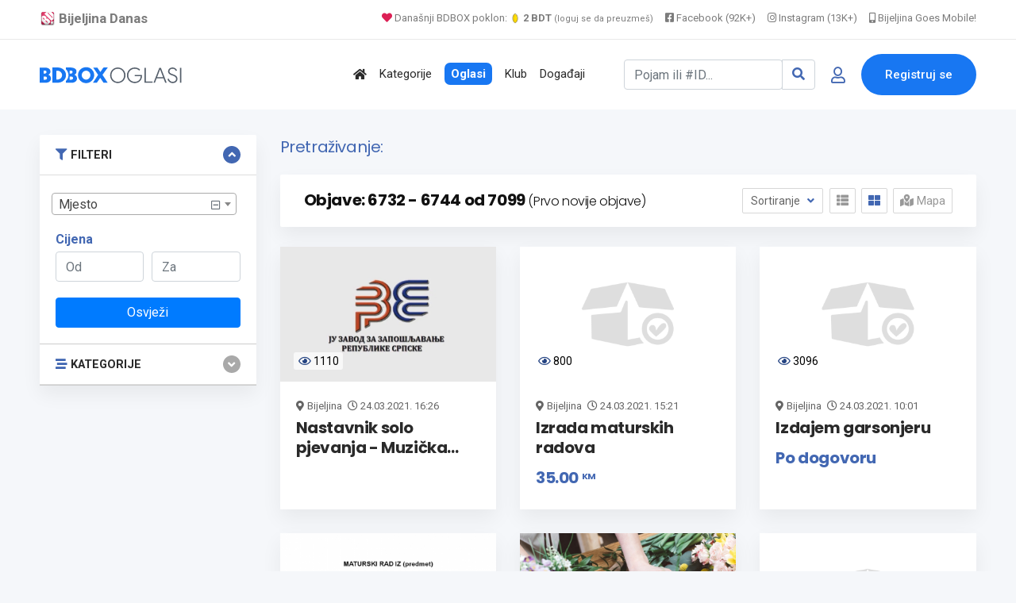

--- FILE ---
content_type: text/html; charset=UTF-8
request_url: https://www.bijeljina.org/bdbox/pretraga?s=0&sort=date-desc&page=562
body_size: 13247
content:
<!DOCTYPE html>
<!--[if IE 9]><html class="lt-ie10" lang="sr"> <![endif]-->
<html lang="sr">
<head>
<title>Rezultati pretraživanja</title>
<meta name="description" content="">
<link rel="canonical" href="https://www.bijeljina.org/bdbox/pretraga?s=0&page=562">



<!--LUPON-->

<script async src="https://securepubads.g.doubleclick.net/tag/js/gpt.js"></script>
<script async src="https://adxbid.info/bijeljina.js"></script>
<script>
  window.googletag = window.googletag || {cmd: []};
  googletag.cmd.push(function() {
    googletag.defineSlot('/21988954268/adxp_bijeljinadanas_billboard', [[728, 90], [320, 100], [970, 250], [320, 50], [970, 90]], 'div-gpt-ad-1588720963251-0').addService(googletag.pubads());
    googletag.defineSlot('/21988954268/adxp_bijeljinadanas_rectangle_1', [[320, 50], [468, 60], [320, 100], [300, 250], [336, 280]], 'div-gpt-ad-1588721028904-0').addService(googletag.pubads());
    googletag.defineSlot('/21988954268/adxp_bijeljinadanas_rectangle_2', [[300, 250], [468, 60], [320, 50], [336, 280], [320, 100]], 'div-gpt-ad-1588721058347-0').addService(googletag.pubads());
    googletag.defineSlot('/21988954268/adxp_bijeljinadanas_rectangle_3', [[320, 50], [336, 280], [300, 250], [468, 60], [320, 100]], 'div-gpt-ad-1588721138414-0').addService(googletag.pubads());
    googletag.defineSlot('/21988954268/adxp_bijeljinadanas_side_1', [[336, 280], [320, 100], [300, 250], [320, 50], [300, 600], [160, 600]], 'div-gpt-ad-1588721165426-0').addService(googletag.pubads());
    googletag.defineSlot('/21988954268/adxp_bijeljinadanas_side_2', [[320, 50], [336, 280], [320, 100], [160, 600], [300, 600], [300, 250]], 'div-gpt-ad-1588721195689-0').addService(googletag.pubads());
googletag.defineSlot('/21988954268/adxp_bijeljinadanas_leaderboard', [[728, 90], [320, 100], [320, 50]], 'div-gpt-ad-1588864874503-0').addService(googletag.pubads());

    googletag.pubads().disableInitialLoad();
    googletag.pubads().enableSingleRequest();
    googletag.pubads().collapseEmptyDivs();
    googletag.enableServices();
  });
</script>

<!--LUPON-->


<link rel="dns-prefetch" href="https://www.google-analytics.com"/>
		<link rel="dns-prefetch" href="https://fonts.googleapis.com"/>
		<link rel="dns-prefetch" href="https://ajax.googleapis.com"/>
		<link rel="dns-prefetch" href="https://pagead2.googlesyndication.com"/>
		<link rel="dns-prefetch" href="https://googleads.g.doubleclick.net"/>




<!-- Google tag (gtag.js) -->
		<script async src="https://www.googletagmanager.com/gtag/js?id=G-BTYCB7KQY2"></script>
		<script>
			window.dataLayer = window.dataLayer || [];
			function gtag(){dataLayer.push(arguments);}
			gtag('js', new Date());
			
			gtag('config', 'G-BTYCB7KQY2');
		</script>

<link rel="apple-touch-icon" sizes="180x180" href="https://www.bijeljina.org/bdbox/assets/apple-touch-icon.png">
<link rel="icon" type="image/png" sizes="32x32" href="https://www.bijeljina.org/bdbox/assets/favicon-32x32.png">
<link rel="icon" type="image/png" sizes="16x16" href="https://www.bijeljina.org/bdbox/assets/favicon-16x16.png">
<link rel="manifest" href="https://www.bijeljina.org/bdbox/site.webmanifest">
<link rel="mask-icon" href="https://www.bijeljina.org/bdbox/assets/safari-pinned-tab.svg" color="#5bbad5">
<meta name="msapplication-TileColor" content="#da532c">
<meta name="theme-color" content="#ffffff">
<meta name="google-site-verification" content="FhHtE7RI8lFbdUmtAJXzouJZnfOY-T7D15kZNyY20jM" />
<meta name="alexaVerifyID" content="twIHPPqx-uRPZN_s_nyi_cSPA6c"/>
<meta name="msvalidate.01" content="71EBC66DD63B87A627C0AA9A7391EFCE" >


 <!-- Bootstrap CSS -->
    <link rel="stylesheet" href="https://www.bijeljina.org/bdbox/dependencies/bootstrap/css/bootstrap.min.css">
    <!-- FontAwesome CSS -->
    <link rel="stylesheet" href="https://www.bijeljina.org/bdbox/dependencies/fontawesome/css/all.min.css">
    <!-- Flaticon CSS -->
    <link rel="stylesheet" href="https://www.bijeljina.org/bdbox/dependencies/flaticon/flaticon.css">
    <!-- Owl Carousel CSS -->
    <link rel="stylesheet" href="https://www.bijeljina.org/bdbox/dependencies/owl.carousel/css/owl.carousel.min.css">
    <link rel="stylesheet" href="https://www.bijeljina.org/bdbox/dependencies/owl.carousel/css/owl.theme.default.min.css">
    <!-- Animated Headlines CSS -->
    <link rel="stylesheet" href="https://www.bijeljina.org/bdbox/dependencies/jquery-animated-headlines/css/jquery.animatedheadline.css">
    <!-- Magnific Popup CSS -->
    <link rel="stylesheet" href="https://www.bijeljina.org/bdbox/dependencies/magnific-popup/css/magnific-popup.css">
    <!-- Animate CSS -->
    <link rel="stylesheet" href="https://www.bijeljina.org/bdbox/dependencies/animate.css/css/animate.min.css">
    <!-- Meanmenu CSS -->
    
    <!-- Site Stylesheet -->
    <link rel="stylesheet" href="https://www.bijeljina.org/bdbox/assets/css/app.css?v10112d4aa7tsgfgfeff">
	<link rel="stylesheet" href="https://www.bijeljina.org/bdbox/assets/css/images-grid.css?1a1jftrrfujud7e78g5dg77">
	 
    <!-- Google Web Fonts -->
    <link href="https://fonts.googleapis.com/css?family=Nunito:300,300i,400,400i,600,600i,700,700i,800,800i&amp;display=swap" rel="stylesheet">
    <link href="https://fonts.googleapis.com/css?family=Roboto:300,300i,400,400i,500,500i,700,700i,900,900i&amp;display=swap" rel="stylesheet">
	<link href="https://fonts.googleapis.com/css?family=Roboto+Condensed:300,300i,400,400i,500,500i,700,700i,900,900i&amp;display=swap" rel="stylesheet">		
<link href="https://fonts.googleapis.com/css?family=Poppins:300,400,500,600,700,800,900|Roboto:300,300i,400,400i,500,500i,700,700i,900,900i&amp;display=swap" rel="stylesheet">	
<!-- css -->

<link href="https://cdnjs.cloudflare.com/ajax/libs/select2/4.0.8/css/select2.min.css" rel="stylesheet" />

<link rel="stylesheet" href="https://www.bijeljina.org/bdbox/templates/js/raty/jquery.raty.css">
<link rel="stylesheet" href="https://www.bijeljina.org/bdbox/templates/examples.css?7a7">

<!-- javascript -->
<script src="https://ajax.googleapis.com/ajax/libs/jquery/2.1.1/jquery.min.js"></script>
<script src="https://cdnjs.cloudflare.com/ajax/libs/select2/4.0.8/js/select2.min.js"></script>
<script src="https://www.bijeljina.org/bdbox/assets/js/images-grid.js?13772"></script>
<script src="https://www.bijeljina.org/bdbox/templates/js/typeahead.bundle.js"></script>

<!-- CSRF -->
<script>
// add CSRF token in the headers of all requests
$.ajaxSetup({
    headers: {
        'X-CSRF-Token': '2ifuc37juvk0uai8k48jdoda9o',
		'X-Ajax-Setup': 1
    }
});
</script>

<!-- baseurl -->
<script>
var baseurl = 'https://www.bijeljina.org/bdbox';
</script>

<!-- custom functions -->
<script>
// test if cookie is enabled
function cookieEnabled() {
	// Quick test if browser has cookieEnabled host property
	if (navigator.cookieEnabled) {
		return true;
	}

	// Create cookie
	document.cookie = "cookietest=1";
	var ret = document.cookie.indexOf("cookietest=") != -1;

	// Delete cookie
	document.cookie = "cookietest=1; expires=Thu, 01-Jan-1970 00:00:01 GMT";

	return ret;
}

// test if localstorage is available
function lsTest(){
    var test = 'test';
    try {
        localStorage.setItem(test, test);
        localStorage.removeItem(test);
        return true;
    } catch(e) {
        return false;
    }
}

// createCookie
function createCookie(name, value, days) {
    var expires;
    var cookie_path;
	var path = "/bdbox";

    if (days) {
        var date = new Date();
        date.setTime(date.getTime() + (days * 24 * 60 * 60 * 1000));
        expires = "; expires=" + date.toUTCString();
    } else {
        expires = "";
    }

	if (path != '') {
		cookie_path = "; path=" + path;
	} else {
		cookie_path = "";
	}

    document.cookie = name + "=" + value + expires + cookie_path;
}

// delete_cookie
function delete_cookie(name) {
	createCookie(name, "", -100);
}

// getCookie
function getCookie(name) {
	var nameEQ = name + "=";
	var ca = document.cookie.split(';');

	for(var i=0;i < ca.length;i++) {
		var c = ca[i];
		while (c.charAt(0)==' ') c = c.substring(1,c.length);
		if (c.indexOf(nameEQ) == 0) return c.substring(nameEQ.length,c.length);
	}

	return null;
}

// check if string is JSON
function IsJsonString(str) {
	try {
		JSON.parse(str);
	} catch (e) {
		return false;
	}

	return true;
}

// add to Favorites
function addToFavorites() {
	$('.add-to-favorites').on('click', function(e){
					window.location.href = 'https://www.bijeljina.org/bdbox/user/sign-in';
				});
}
</script>


<script>
 $(document).ready(function() {
 

 
   var kategorije = new Bloodhound({
     datumTokenizer: Bloodhound.tokenizers.obj.whitespace('kategorija'),
     queryTokenizer: Bloodhound.tokenizers.whitespace,
     prefetch: 'https://www.bijeljina.org/bdbox/cron/json-kategorije.php?'+Date.now(),
     limit : 10,
	 cache: false,
	ttl: 0
   });
   
    kategorije.clearRemoteCache()

   var radnje = new Bloodhound({
     datumTokenizer: Bloodhound.tokenizers.obj.whitespace('radnja'),
     queryTokenizer: Bloodhound.tokenizers.whitespace,
     prefetch: 'https://www.bijeljina.org/bdbox/cron/json-radnje.php?'+Date.now(),
     limit : 10,
cache: false,
ttl: 0
   });
   
    radnje.clearRemoteCache()

   kategorije.initialize();
   radnje.initialize();

   $('#s').typeahead({
     highlight: true,
     hint : false,
	 minLength: 3
   }, {
   limit: 10,
     name: 'nba-teams',
     displayKey: 'kategorija',
     source: kategorije.ttAdapter(),
          templates : {
       header : '<div class="pl-2" style="font-weight:500; color: #4267b2;"><i class="fas fa-stream mr-1" style="color:#4267b2;"></i> Kategorije</div>' 
     }
   }, {
   limit: 10,
     name: 'nhl-teams',
     displayKey: 'radnja',
     source: radnje.ttAdapter(),
     templates : {
      header : '<div class="pl-2" style="font-weight:500; color: #4267b2;"><i class="fas fa-store mr-1" style="color:#4267b2;"></i> Radnje</div>' 
     }
   });
   
   
    $('#s').on('typeahead:selected', function(evt, item) {
    
	window.location.href = "https://www.bijeljina.org/bdbox/"+item.link;
})

 });
 
 

</script>

<!-- Maps -->
<script>
	// Wikimedia Maps options
	var map_provider_options = {
		"maxZoom": 14
	}
	</script>	<!-- CSS -->
	<link rel="stylesheet" href="https://cdnjs.cloudflare.com/ajax/libs/leaflet/1.3.1/leaflet.css"/>
	
	<!-- Javascript -->
	<script src="https://cdnjs.cloudflare.com/ajax/libs/leaflet/1.3.1/leaflet.js"></script>
	<script src="https://www.bijeljina.org/bdbox/assets/js/leaflet-providers.js"></script>

	
<!-- Page CSS -->
<link rel="stylesheet" href="https://www.bijeljina.org/bdbox/templates/js/raty/jquery.raty.css">

<style>

</style>
</head>
<body class="sticky-header bg-accent">

 <a href="#wrapper" data-type="section-switch" class="scrollup">
        <i class="fas fa-angle-double-up"></i>
    </a>
    <!-- ScrollUp End Here -->
    <!-- Preloader Start Here -->
    <div id="preloader"></div>
    <!-- Preloader End Here -->
    <div id="wrapper" class="wrapper">
<!-- Preloader -->

<!--=====================================-->
<!--=            Header Start           =-->
<!--=====================================-->
<header class="header">
	
		
	
	<div style="border-bottom: 1px solid #e9e9e9;    color: #000;    padding-bottom: 10px; background:#ffffff;">
		<div class="container" style="padding-top: 8px;    text-align: right;    font-size: 13px;">
			
			<a href="https://www.bijeljina.org" target="_blank" style="float: left; color: #7c7c7c;    text-decoration: none; margin-right: 12px; font-size: 17px;"><img src="https://www.bijeljina.org/img/bijeljina-small.png" style="width: 20px; vertical-align: text-bottom;" aria-label="Portal Bijeljina Danas"> <b>Bijeljina Danas</b></a>
			
			<span style="color: #9f9f9f; margin-right: 12px;"><a href="https://www.bijeljina.org/bdbox" target="_blank" style="color: #7c7c7c;    text-decoration: none;"><i class="fas fa-heart" style="color: #dc2055;"></i> Današnji BDBOX poklon: <img src="https://www.bijeljina.org/bdbox/images/poklonbdt.gif" style="width: 14px;     vertical-align: text-bottom;" aria-label="Poklon tokeni"> <b>2 BDT</b> <small style="font-size: 11px;">(loguj se da preuzmeš)</small></a></span>
			
			
			<a href="https://facebook.com/bijeljinadanas" target="_blank" style="color: #7c7c7c;    text-decoration: none; margin-right: 12px;"><i class="fab fa-facebook-square"></i> Facebook (92K+)</a>
			<a href="https://instagram.com/bndanas" target="_blank" style="color: #7c7c7c;    text-decoration: none; margin-right: 12px;"><i class="fab fa-instagram"></i> Instagram (13K+)</a>
			
			<a href="https://www.bijeljina.net" target="_blank" style="color: #7c7c7c;    text-decoration: none;"><i class="fas fa-mobile-alt"></i> Bijeljina Goes Mobile!</a>
			
		</div>
	</div>
	<div id="rt-sticky-placeholder"></div>
	<div id="header-menu" class="header-menu menu-layout2">
		<div class="container">
			<div class="row d-flex align-items-center">
				<div class="col-lg-2" style="margin-right: 0px;    padding-right: 0px;    min-width: 240px;">
					<div class="logo-area">
						<a href="https://www.bijeljina.org/bdbox" class="temp-logo">
							
															<img src="https://www.bijeljina.org/bdbox/BDBOXlogo-oglasi.svg" aria-label="BDBOX Oglasi">							
															
						</a>
					</div>
				</div>
				<div class="col d-flex justify-content-end">
					<nav id="dropdown" class="template-main-menu">
						<ul>
							
							
							
							
							<li>
								<a href="https://www.bijeljina.org/bdbox" aria-label="Polazna stranica"><i class="fas fa-home"></i></a>
							</li>
							<li>
								<a href="https://www.bijeljina.org/bdbox/kategorije/" aria-label="Kategorije oglasa">Kategorije</a>
							</li>
							
							<li>
								<a href="https://www.bijeljina.org/bdbox/listings/republika-srpska/bijeljina-4923/" aria-label="Svo oglasi"><span style="padding: 5px 8px 5px 8px;    background: #1877f2;    color: #fff;    font-weight: 600;    border-radius: 7px;">Oglasi</span></a>
							</li>
							
							<li>
								<a href="https://www.bijeljina.org/bdbox/klub" aria-label="BDBOX Klub"><span style="">Klub</span></a>
							</li>
							
							<li>
								<a href="https://www.bijeljina.org/bdbox/dogadjaji" aria-label="BDBOX Događaji"><span style="">Događaji</span></a>
							</li>
							
							
							
							
						</ul>
					</nav>
				</div>
				<div class="col d-flex justify-content-end">
					
					
											<div class="header-action-layout1">
							<ul>
								<li>
									<form action="https://www.bijeljina.org/bdbox/pretraga" class="form-inline my-2 ">
										
										<div class="input-group">
											<input id="s" name="s" class="form-control " type="search" placeholder="Pojam ili #ID..." aria-label="Pretraži..." style="width: 200px;">
											
											<div class="input-group-append">
												<button class="btn btn-outline-secondary" type="submit" style="border: 1px solid #ced4da;" aria-label="Search"><i class="fas fa-search" style="color: #4267b2;"></i></button>
											</div>
										</div>
										
										
										
									</form>
								</li>
								<li class="header-login-icon">
									<a href="https://www.bijeljina.org/bdbox/korisnik/sign-in?povratak=/pretraga?s=0&page=562" class="color-primary" data-toggle="tooltip" data-placement="top" title="Prijava" aria-label="Prijavi se">
										<i class="far fa-user"></i>
									</a>
								</li>
								<li class="header-btn">
									<a href="https://www.bijeljina.org/bdbox/korisnik/register" class="item-btn" aria-label="Registracija">Registruj se</a>
								</li>
							</ul>
						</div>
						
											
					
				</div>
			</div>
		</div>
	</div>
</header>



<div class="container mb-3 mt-4">
		<div class="row" style="    text-align: center;    display: block;">
		
		<!-- /21988954268/adxp_bijeljinadanas_billboard -->
<div id='div-gpt-ad-1588720963251-0'>
  <script>
    googletag.cmd.push(function() { googletag.display('div-gpt-ad-1588720963251-0'); });
  </script>
</div>

		</div>
		</div>
		
		

        
                
           
        

		  <section class="product-inner-wrap-layout1 bg-accent pt-2">
            <div class="container">
                <div class="row">
                    <div class="col-xl-3 col-lg-4 sidebar-break-md sidebar-widget-area" id="accordion">
                        <div class="widget-bottom-margin-md widget-accordian widget-filter">
                           <div class="accordion-box">
						   
						   <div class="card filter-category multi-accordion filter-item-list">
				<div class="card-header">
                                            <a class="parent-list " role="button" data-toggle="collapse" href="#collapse1" aria-expanded="true" style="font-size: .91rem;">
                                               <i class="fas fa-filter mr-1" style="color:#4267b2;"></i> FILTERI
                                            </a>
                                        </div>
					 <div id="collapse1" class="collapse show" data-parent="#accordion">
 <div class="card-body">
<form id="sidebar-filter" method="get" action="https://www.bijeljina.org/bdbox/pretraga">
				<input type="hidden" id="cat_id" name="cat_id" value="0">
			<input type="hidden" id="s" name="s" value="">
				
				<div id="select2-sidebar" class="form-row mb-3" style="width:100%;">
					<select id="city-input-sidebar" class="form-control form-control-lg" name="city" style="width:100%;">
						<option value="0">Mjesto</option>

						
											</select>
				</div>

				<!-- custom fields for current cat -->
				
				<!-- price -->
				<p class="mb-0" style="color:#4267b2;"><strong>Cijena</strong></p>

				<div class="form-row mb-1">
				<div class="col-lg-6">
					<input type="number" id="min_price" class="form-control mb-1" name="min_price" placeholder="Od" value="">
					</div>
					<div class="col-lg-6">
					
					<input type="number" id="max_price" class="form-control" name="max_price" placeholder="Za" value="">
					</div>
				</div>

				<!-- submit -->
				<div class="mt-3">
				<button class="btn w-100 btn-primary">Osvježi</a>
				</div>
			</form>
</div>
</div>
</div>
                         				<div class="card filter-category multi-accordion filter-item-list">
				<div class="card-header">
                                            <a class="parent-list collapsed" role="button" data-toggle="collapse" href="#collapseTwo" aria-expanded="false" style="font-size: .91rem;">
                                                <i class="fas fa-stream mr-1" style="color:#4267b2;"></i>  KATEGORIJE
                                            </a>
                                        </div>
					
 <div id="collapseTwo" class="collapse " data-parent="#accordion">
 <div class="card-body">
 <div class="multi-accordion-content" id="accordion2">
											<div class="card">
														<a href="https://www.bijeljina.org/bdbox/pretraga?cat_id=101" title="Nekretnine" class="parent-list" style="font-size: .91rem; color:#4267b2;"><i class="fas fa-chevron-circle-right" style="color: #5677ba;";></i> Nekretnine</a>
							
													</div>
												<div class="card">
														<a href="https://www.bijeljina.org/bdbox/pretraga?cat_id=100" title="Auto-moto" class="parent-list" style="font-size: .91rem; color:#4267b2;"><i class="fas fa-chevron-circle-right" style="color: #5677ba;";></i> Auto-moto</a>
							
													</div>
												<div class="card">
														<a href="https://www.bijeljina.org/bdbox/pretraga?cat_id=105" title="Poslovi (zaposlenje)" class="parent-list" style="font-size: .91rem; color:#4267b2;"><i class="fas fa-chevron-circle-right" style="color: #5677ba;";></i> Poslovi (zaposlenje)</a>
							
													</div>
												<div class="card">
														<a href="https://www.bijeljina.org/bdbox/pretraga?cat_id=111" title="Usluge" class="parent-list" style="font-size: .91rem; color:#4267b2;"><i class="fas fa-chevron-circle-right" style="color: #5677ba;";></i> Usluge</a>
							
													</div>
												<div class="card">
														<a href="https://www.bijeljina.org/bdbox/pretraga?cat_id=102" title="Računari i oprema" class="parent-list" style="font-size: .91rem; color:#4267b2;"><i class="fas fa-chevron-circle-right" style="color: #5677ba;";></i> Računari i oprema</a>
							
													</div>
												<div class="card">
														<a href="https://www.bijeljina.org/bdbox/pretraga?cat_id=106" title="Odjeća i obuća" class="parent-list" style="font-size: .91rem; color:#4267b2;"><i class="fas fa-chevron-circle-right" style="color: #5677ba;";></i> Odjeća i obuća</a>
							
													</div>
												<div class="card">
														<a href="https://www.bijeljina.org/bdbox/pretraga?cat_id=107" title="Mašine i alati" class="parent-list" style="font-size: .91rem; color:#4267b2;"><i class="fas fa-chevron-circle-right" style="color: #5677ba;";></i> Mašine i alati</a>
							
													</div>
												<div class="card">
														<a href="https://www.bijeljina.org/bdbox/pretraga?cat_id=108" title="Kuća i kancelarija" class="parent-list" style="font-size: .91rem; color:#4267b2;"><i class="fas fa-chevron-circle-right" style="color: #5677ba;";></i> Kuća i kancelarija</a>
							
													</div>
												<div class="card">
														<a href="https://www.bijeljina.org/bdbox/pretraga?cat_id=110" title="Životinje, oprema i hrana" class="parent-list" style="font-size: .91rem; color:#4267b2;"><i class="fas fa-chevron-circle-right" style="color: #5677ba;";></i> Životinje, oprema i hrana</a>
							
													</div>
												<div class="card">
														<a href="https://www.bijeljina.org/bdbox/pretraga?cat_id=112" title="Ljepota i zdravlje" class="parent-list" style="font-size: .91rem; color:#4267b2;"><i class="fas fa-chevron-circle-right" style="color: #5677ba;";></i> Ljepota i zdravlje</a>
							
													</div>
												<div class="card">
														<a href="https://www.bijeljina.org/bdbox/pretraga?cat_id=383" title="Poklon Shop" class="parent-list" style="font-size: .91rem; color:#4267b2;"><i class="fas fa-chevron-circle-right" style="color: #5677ba;";></i> Poklon Shop</a>
							
													</div>
												<div class="card">
														<a href="https://www.bijeljina.org/bdbox/pretraga?cat_id=176" title="Mobilni telefoni i tableti" class="parent-list" style="font-size: .91rem; color:#4267b2;"><i class="fas fa-chevron-circle-right" style="color: #5677ba;";></i> Mobilni telefoni i tableti</a>
							
													</div>
												<div class="card">
														<a href="https://www.bijeljina.org/bdbox/pretraga?cat_id=177" title="TV, audio, video, foto" class="parent-list" style="font-size: .91rem; color:#4267b2;"><i class="fas fa-chevron-circle-right" style="color: #5677ba;";></i> TV, audio, video, foto</a>
							
													</div>
												<div class="card">
														<a href="https://www.bijeljina.org/bdbox/pretraga?cat_id=178" title="Muzički instrumenti" class="parent-list" style="font-size: .91rem; color:#4267b2;"><i class="fas fa-chevron-circle-right" style="color: #5677ba;";></i> Muzički instrumenti</a>
							
													</div>
												<div class="card">
														<a href="https://www.bijeljina.org/bdbox/pretraga?cat_id=179" title="Dječiji svijet" class="parent-list" style="font-size: .91rem; color:#4267b2;"><i class="fas fa-chevron-circle-right" style="color: #5677ba;";></i> Dječiji svijet</a>
							
													</div>
												<div class="card">
														<a href="https://www.bijeljina.org/bdbox/pretraga?cat_id=180" title="Sport i rekreacija" class="parent-list" style="font-size: .91rem; color:#4267b2;"><i class="fas fa-chevron-circle-right" style="color: #5677ba;";></i> Sport i rekreacija</a>
							
													</div>
												<div class="card">
														<a href="https://www.bijeljina.org/bdbox/pretraga?cat_id=181" title="Knjižara" class="parent-list" style="font-size: .91rem; color:#4267b2;"><i class="fas fa-chevron-circle-right" style="color: #5677ba;";></i> Knjižara</a>
							
													</div>
												<div class="card">
														<a href="https://www.bijeljina.org/bdbox/pretraga?cat_id=182" title="Umjetnost i antikviteti" class="parent-list" style="font-size: .91rem; color:#4267b2;"><i class="fas fa-chevron-circle-right" style="color: #5677ba;";></i> Umjetnost i antikviteti</a>
							
													</div>
												<div class="card">
														<a href="https://www.bijeljina.org/bdbox/pretraga?cat_id=183" title="Turizam i ugostiteljstvo" class="parent-list" style="font-size: .91rem; color:#4267b2;"><i class="fas fa-chevron-circle-right" style="color: #5677ba;";></i> Turizam i ugostiteljstvo</a>
							
													</div>
												<div class="card">
														<a href="https://www.bijeljina.org/bdbox/pretraga?cat_id=207" title="Hrana i piće" class="parent-list" style="font-size: .91rem; color:#4267b2;"><i class="fas fa-chevron-circle-right" style="color: #5677ba;";></i> Hrana i piće</a>
							
													</div>
												<div class="card">
														<a href="https://www.bijeljina.org/bdbox/pretraga?cat_id=208" title="Moda i dodaci" class="parent-list" style="font-size: .91rem; color:#4267b2;"><i class="fas fa-chevron-circle-right" style="color: #5677ba;";></i> Moda i dodaci</a>
							
													</div>
												<div class="card">
														<a href="https://www.bijeljina.org/bdbox/pretraga?cat_id=398" title="Trgovina na veliko i malo" class="parent-list" style="font-size: .91rem; color:#4267b2;"><i class="fas fa-chevron-circle-right" style="color: #5677ba;";></i> Trgovina na veliko i malo</a>
							
													</div>
												<div class="card">
														<a href="https://www.bijeljina.org/bdbox/pretraga?cat_id=400" title="Javne institucije" class="parent-list" style="font-size: .91rem; color:#4267b2;"><i class="fas fa-chevron-circle-right" style="color: #5677ba;";></i> Javne institucije</a>
							
													</div>
												<div class="card">
														<a href="https://www.bijeljina.org/bdbox/pretraga?cat_id=401" title="Javne površine" class="parent-list" style="font-size: .91rem; color:#4267b2;"><i class="fas fa-chevron-circle-right" style="color: #5677ba;";></i> Javne površine</a>
							
													</div>
												</div>
					</div>
					</div>
				</div>
						</div>
			
			</div>
                        </div>
                   
                    <div class="col-xl-9 col-lg-8">
					<div class="row">
                    <div class="col-12 mrvice">
                        <div class="breadcrumbs-area">
																		<h4 style="color: #4267b2;">Pretraživanje: <b></b></h4>
						                            
                            
							
                        </div>
                    </div>
                </div>
                        <div class="product-filter-heading">
                            <div class="row align-items-center">
                                <div class="col-md-7">
								
								                                    <h2 class="item-title">Objave: 6732 - 6744 od 7099 <span style="font-weight: 200;
    font-size: 1rem;">(Prvo novije objave)</span></h2>
                                </div>
                                <div class="col-md-5 d-flex justify-content-md-end justify-content-center">
								
				
                                    <div class="product-sorting">
                                        <div class="ordering-controller">
                                            <button class="ordering-btn dropdown-toggle" type="button" data-toggle="dropdown" aria-expanded="false">
                                                Sortiranje
                                            </button>
                                            <div class="dropdown-menu">
                                <a class="dropdown-item " href="https://www.bijeljina.org/bdbox/pretraga?s=0&page=562&sort=price-asc">Cijena: Od manje ka većoj</a>
								<a class="dropdown-item " href="https://www.bijeljina.org/bdbox/pretraga?s=0&page=562&sort=price-desc">Cijena: Od veće ka manjoj</a>
								<a class="dropdown-item " href="https://www.bijeljina.org/bdbox/pretraga?s=0&page=562&sort=date-asc">Starije objave</a>
								<a class="dropdown-item active" href="https://www.bijeljina.org/bdbox/pretraga?s=0&page=562&sort=date-desc">Novije objave</a>
                                            </div>
                                        </div>
                                        <div class="layout-switcher">
                                            <ul>
                                                <li >
                                                    <a href="#" data-type="product-box-list" class="product-view-trigger">
                                                        <i class="fas fa-th-list"></i>
                                                    </a>
                                                </li>
                                                <li class="active">
                                                    <a class="product-view-trigger" href="#" data-type="product-box-grid">
                                                        <i class="fas fa-th-large"></i>
                                                    </a>
                                                </li>
												 <li >
                                                    <a id="map-switcher" class=""><i class="fas fa-map-marked-alt"></i> Mapa</a>
                                                </li>
                                            </ul>
                                        </div>
										
										
                                    </div>
                                </div>
                            </div>
                        </div>
						
						<div id="listings-map-wrapper" class="pb-4">
						<div id="map-canvas" style="width:100%; height:350px;" ></div>
					</div>
					
					
                        <div id="product-view" class="product-box-grid">
                            <div class="row">
                               
							   				
				
				<div class="col-xl-4 col-md-6" data-listing-id="783">
					<div class="product-grid-view">
						<div class="grid-view-layout3">
							<div class="product-box-layout1 ">
								<div class="item-img">
									<a href="https://www.bijeljina.org/bdbox/poslovi-obrazovanje-i-umjetnost/nastavnik-solo-pjevanja-muzicka-skola-stevan-stojanovic-mokranjac-bijeljina" class=""><img src="https://www.bijeljina.org/bdbox/pictures/main-pic/60/605b5a4087bb4.jpg" alt="Nastavnik solo pjevanja - Muzička škola „Stevan Stojanović Mokranjac“ Bijeljina"></a>
									<div style="margin-top: -37px;    position: absolute;    margin-left: 17px;    background: #ffffffb8;    display: inline;    padding: 3px 5px 3px 6px;     font-size: 14px;    line-height: initial;    border-radius: 3px;    color: #000000;"><i class="far fa-eye" style="color: #244382;"></i> <span class="">1110</span></div>
								</div>
								<div class="item-content pt-3">
									
									<div style="font-size: 13px;">
										<i class="fas fa-map-marker-alt mr-1"></i>Bijeljina																					<i class="far fa-clock ml-1"></i> <span>24.03.2021. 16:26</span>
																				</div>		
									<h3 class="item-title"><a href="https://www.bijeljina.org/bdbox/poslovi-obrazovanje-i-umjetnost/nastavnik-solo-pjevanja-muzicka-skola-stevan-stojanovic-mokranjac-bijeljina" style="">Nastavnik solo pjevanja - Muzička škola „Stevan Stojanović Mokranjac“ Bijeljina</a></h3>
									<div class="item-price">
										
																				
										
										
									</div>
									
									
								</div>
							</div>
						</div>
					</div>
					
					<div class="product-list-view">
						<div class="list-view-layout3">
							<div class="product-box-layout3 ">
								<div class="item-img">
									<a href="https://www.bijeljina.org/bdbox/poslovi-obrazovanje-i-umjetnost/nastavnik-solo-pjevanja-muzicka-skola-stevan-stojanovic-mokranjac-bijeljina" class=""><img src="https://www.bijeljina.org/bdbox/pictures/main-pic/60/605b5a4087bb4.jpg" alt="Nastavnik solo pjevanja - Muzička škola „Stevan Stojanović Mokranjac“ Bijeljina"></a>
								</div>
								<div class="product-info">
									<div class="item-content">
										<div class="bg-color-price" style="font-size: 1.25rem;    font-weight: 700;    color: #4267b2;    font-family: 'Poppins', sans-serif;    letter-spacing: -.4px;    background: none;">
																					</div>
										<div class="item-category"><a href="#">Obrazovanje i umjetnost</a></div>
										<h3 class="item-title"><a href="https://www.bijeljina.org/bdbox/poslovi-obrazovanje-i-umjetnost/nastavnik-solo-pjevanja-muzicka-skola-stevan-stojanovic-mokranjac-bijeljina" style="">Nastavnik solo pjevanja - Muzička škola „Stevan Stojanović Mokranjac“ Bijeljina</a></h3>
										<ul class="entry-meta">
											<li>												<i class="far fa-clock ml-1"></i> <span>24.03.2021. 16:26</span>
												</li>
											<li><i class="fas fa-map-marker-alt"></i>Bijeljina</li>
											<li><i class="far fa-eye"></i> 1110</li>
										</ul>
										
									</div>
								</div>
							</div>
						</div>
					</div>
					
				</div>
								
				
				<div class="col-xl-4 col-md-6" data-listing-id="782">
					<div class="product-grid-view">
						<div class="grid-view-layout3">
							<div class="product-box-layout1 ">
								<div class="item-img">
									<a href="https://www.bijeljina.org/bdbox/knjizara-strucna-literatura/izrada-maturskih-radova" class=""><img src="https://www.bijeljina.org/bdbox/assets/imgs/blank.png" alt="Izrada maturskih radova"></a>
									<div style="margin-top: -37px;    position: absolute;    margin-left: 17px;    background: #ffffffb8;    display: inline;    padding: 3px 5px 3px 6px;     font-size: 14px;    line-height: initial;    border-radius: 3px;    color: #000000;"><i class="far fa-eye" style="color: #244382;"></i> <span class="">800</span></div>
								</div>
								<div class="item-content pt-3">
									
									<div style="font-size: 13px;">
										<i class="fas fa-map-marker-alt mr-1"></i>Bijeljina																					<i class="far fa-clock ml-1"></i> <span>24.03.2021. 15:21</span>
																				</div>		
									<h3 class="item-title"><a href="https://www.bijeljina.org/bdbox/knjizara-strucna-literatura/izrada-maturskih-radova" style="">Izrada maturskih radova</a></h3>
									<div class="item-price">
										
																						35.00 <sup style="font-size:11px;">KM</sup>
												
												
																						
										
										
									</div>
									
									
								</div>
							</div>
						</div>
					</div>
					
					<div class="product-list-view">
						<div class="list-view-layout3">
							<div class="product-box-layout3 ">
								<div class="item-img">
									<a href="https://www.bijeljina.org/bdbox/knjizara-strucna-literatura/izrada-maturskih-radova" class=""><img src="https://www.bijeljina.org/bdbox/assets/imgs/blank.png" alt="Izrada maturskih radova"></a>
								</div>
								<div class="product-info">
									<div class="item-content">
										<div class="bg-color-price" style="font-size: 1.25rem;    font-weight: 700;    color: #4267b2;    font-family: 'Poppins', sans-serif;    letter-spacing: -.4px;    background: none;">
																								35.00 <sup style="font-size:11px;">KM</sup>
													
													
																							</div>
										<div class="item-category"><a href="#">Stručna literatura</a></div>
										<h3 class="item-title"><a href="https://www.bijeljina.org/bdbox/knjizara-strucna-literatura/izrada-maturskih-radova" style="">Izrada maturskih radova</a></h3>
										<ul class="entry-meta">
											<li>												<i class="far fa-clock ml-1"></i> <span>24.03.2021. 15:21</span>
												</li>
											<li><i class="fas fa-map-marker-alt"></i>Bijeljina</li>
											<li><i class="far fa-eye"></i> 800</li>
										</ul>
										
									</div>
								</div>
							</div>
						</div>
					</div>
					
				</div>
								
				
				<div class="col-xl-4 col-md-6" data-listing-id="774">
					<div class="product-grid-view">
						<div class="grid-view-layout3">
							<div class="product-box-layout1 ">
								<div class="item-img">
									<a href="https://www.bijeljina.org/bdbox/izdavanje-stanova/izdajem-garsonjeru-2" class=""><img src="https://www.bijeljina.org/bdbox/assets/imgs/blank.png" alt="Izdajem garsonjeru"></a>
									<div style="margin-top: -37px;    position: absolute;    margin-left: 17px;    background: #ffffffb8;    display: inline;    padding: 3px 5px 3px 6px;     font-size: 14px;    line-height: initial;    border-radius: 3px;    color: #000000;"><i class="far fa-eye" style="color: #244382;"></i> <span class="">3096</span></div>
								</div>
								<div class="item-content pt-3">
									
									<div style="font-size: 13px;">
										<i class="fas fa-map-marker-alt mr-1"></i>Bijeljina																					<i class="far fa-clock ml-1"></i> <span>24.03.2021. 10:01</span>
																				</div>		
									<h3 class="item-title"><a href="https://www.bijeljina.org/bdbox/izdavanje-stanova/izdajem-garsonjeru-2" style="">Izdajem garsonjeru</a></h3>
									<div class="item-price">
										
																						Po dogovoru
																						
										
										
									</div>
									
									
								</div>
							</div>
						</div>
					</div>
					
					<div class="product-list-view">
						<div class="list-view-layout3">
							<div class="product-box-layout3 ">
								<div class="item-img">
									<a href="https://www.bijeljina.org/bdbox/izdavanje-stanova/izdajem-garsonjeru-2" class=""><img src="https://www.bijeljina.org/bdbox/assets/imgs/blank.png" alt="Izdajem garsonjeru"></a>
								</div>
								<div class="product-info">
									<div class="item-content">
										<div class="bg-color-price" style="font-size: 1.25rem;    font-weight: 700;    color: #4267b2;    font-family: 'Poppins', sans-serif;    letter-spacing: -.4px;    background: none;">
																								Po dogovoru
																							</div>
										<div class="item-category"><a href="#">Stanovi</a></div>
										<h3 class="item-title"><a href="https://www.bijeljina.org/bdbox/izdavanje-stanova/izdajem-garsonjeru-2" style="">Izdajem garsonjeru</a></h3>
										<ul class="entry-meta">
											<li>												<i class="far fa-clock ml-1"></i> <span>24.03.2021. 10:01</span>
												</li>
											<li><i class="fas fa-map-marker-alt"></i>Bijeljina</li>
											<li><i class="far fa-eye"></i> 3096</li>
										</ul>
										
									</div>
								</div>
							</div>
						</div>
					</div>
					
				</div>
								
				
				<div class="col-xl-4 col-md-6" data-listing-id="771">
					<div class="product-grid-view">
						<div class="grid-view-layout3">
							<div class="product-box-layout1 ">
								<div class="item-img">
									<a href="https://www.bijeljina.org/bdbox/knjizara-ostalo/izradjujem-maturske-radove" class=""><img src="https://www.bijeljina.org/bdbox/pictures/main-pic/60/605af2f0099f2.jpeg" alt="Izradjujem maturske radove"></a>
									<div style="margin-top: -37px;    position: absolute;    margin-left: 17px;    background: #ffffffb8;    display: inline;    padding: 3px 5px 3px 6px;     font-size: 14px;    line-height: initial;    border-radius: 3px;    color: #000000;"><i class="far fa-eye" style="color: #244382;"></i> <span class="">1139</span></div>
								</div>
								<div class="item-content pt-3">
									
									<div style="font-size: 13px;">
										<i class="fas fa-map-marker-alt mr-1"></i>Bijeljina																					<i class="far fa-clock ml-1"></i> <span>24.03.2021. 09:06</span>
																				</div>		
									<h3 class="item-title"><a href="https://www.bijeljina.org/bdbox/knjizara-ostalo/izradjujem-maturske-radove" style="">Izradjujem maturske radove</a></h3>
									<div class="item-price">
										
																						Po dogovoru
																						
										
										
									</div>
									
									
								</div>
							</div>
						</div>
					</div>
					
					<div class="product-list-view">
						<div class="list-view-layout3">
							<div class="product-box-layout3 ">
								<div class="item-img">
									<a href="https://www.bijeljina.org/bdbox/knjizara-ostalo/izradjujem-maturske-radove" class=""><img src="https://www.bijeljina.org/bdbox/pictures/main-pic/60/605af2f0099f2.jpeg" alt="Izradjujem maturske radove"></a>
								</div>
								<div class="product-info">
									<div class="item-content">
										<div class="bg-color-price" style="font-size: 1.25rem;    font-weight: 700;    color: #4267b2;    font-family: 'Poppins', sans-serif;    letter-spacing: -.4px;    background: none;">
																								Po dogovoru
																							</div>
										<div class="item-category"><a href="#">Ostalo</a></div>
										<h3 class="item-title"><a href="https://www.bijeljina.org/bdbox/knjizara-ostalo/izradjujem-maturske-radove" style="">Izradjujem maturske radove</a></h3>
										<ul class="entry-meta">
											<li>												<i class="far fa-clock ml-1"></i> <span>24.03.2021. 09:06</span>
												</li>
											<li><i class="fas fa-map-marker-alt"></i>Bijeljina</li>
											<li><i class="far fa-eye"></i> 1139</li>
										</ul>
										
									</div>
								</div>
							</div>
						</div>
					</div>
					
				</div>
								
				
				<div class="col-xl-4 col-md-6" data-listing-id="763">
					<div class="product-grid-view">
						<div class="grid-view-layout3">
							<div class="product-box-layout1 ">
								<div class="item-img">
									<a href="https://www.bijeljina.org/bdbox/poslovi-ekonomija-i-menadzment/ponuda-kurseva-i-obuka-za-april-2" class=""><img src="https://www.bijeljina.org/bdbox/pictures/main-pic/60/6059105e95480.jpg" alt="Ponuda kurseva i obuka za april !🎯"></a>
									<div style="margin-top: -37px;    position: absolute;    margin-left: 17px;    background: #ffffffb8;    display: inline;    padding: 3px 5px 3px 6px;     font-size: 14px;    line-height: initial;    border-radius: 3px;    color: #000000;"><i class="far fa-eye" style="color: #244382;"></i> <span class="">1672</span></div>
								</div>
								<div class="item-content pt-3">
									
									<div style="font-size: 13px;">
										<i class="fas fa-map-marker-alt mr-1"></i>Bijeljina																					<i class="far fa-clock ml-1"></i> <span>22.03.2021. 22:47</span>
																				</div>		
									<h3 class="item-title"><a href="https://www.bijeljina.org/bdbox/poslovi-ekonomija-i-menadzment/ponuda-kurseva-i-obuka-za-april-2" style="">Ponuda kurseva i obuka za april !🎯</a></h3>
									<div class="item-price">
										
																						Po dogovoru
																						
										
										
									</div>
									
									
								</div>
							</div>
						</div>
					</div>
					
					<div class="product-list-view">
						<div class="list-view-layout3">
							<div class="product-box-layout3 ">
								<div class="item-img">
									<a href="https://www.bijeljina.org/bdbox/poslovi-ekonomija-i-menadzment/ponuda-kurseva-i-obuka-za-april-2" class=""><img src="https://www.bijeljina.org/bdbox/pictures/main-pic/60/6059105e95480.jpg" alt="Ponuda kurseva i obuka za april !🎯"></a>
								</div>
								<div class="product-info">
									<div class="item-content">
										<div class="bg-color-price" style="font-size: 1.25rem;    font-weight: 700;    color: #4267b2;    font-family: 'Poppins', sans-serif;    letter-spacing: -.4px;    background: none;">
																								Po dogovoru
																							</div>
										<div class="item-category"><a href="#">Ekonomija i menadžment</a></div>
										<h3 class="item-title"><a href="https://www.bijeljina.org/bdbox/poslovi-ekonomija-i-menadzment/ponuda-kurseva-i-obuka-za-april-2" style="">Ponuda kurseva i obuka za april !🎯</a></h3>
										<ul class="entry-meta">
											<li>												<i class="far fa-clock ml-1"></i> <span>22.03.2021. 22:47</span>
												</li>
											<li><i class="fas fa-map-marker-alt"></i>Bijeljina</li>
											<li><i class="far fa-eye"></i> 1672</li>
										</ul>
										
									</div>
								</div>
							</div>
						</div>
					</div>
					
				</div>
								
				
				<div class="col-xl-4 col-md-6" data-listing-id="756">
					<div class="product-grid-view">
						<div class="grid-view-layout3">
							<div class="product-box-layout1 ">
								<div class="item-img">
									<a href="https://www.bijeljina.org/bdbox/izdavanje-nekretnina/izdajem-kucu-8" class=""><img src="https://www.bijeljina.org/bdbox/assets/imgs/blank.png" alt="Izdajem kucu"></a>
									<div style="margin-top: -37px;    position: absolute;    margin-left: 17px;    background: #ffffffb8;    display: inline;    padding: 3px 5px 3px 6px;     font-size: 14px;    line-height: initial;    border-radius: 3px;    color: #000000;"><i class="far fa-eye" style="color: #244382;"></i> <span class="">1842</span></div>
								</div>
								<div class="item-content pt-3">
									
									<div style="font-size: 13px;">
										<i class="fas fa-map-marker-alt mr-1"></i>Bijeljina																					<i class="far fa-clock ml-1"></i> <span>21.03.2021. 15:44</span>
																				</div>		
									<h3 class="item-title"><a href="https://www.bijeljina.org/bdbox/izdavanje-nekretnina/izdajem-kucu-8" style="">Izdajem kucu</a></h3>
									<div class="item-price">
										
																						150.00 <sup style="font-size:11px;">KM</sup>
												
												
																						
										
										
									</div>
									
									
								</div>
							</div>
						</div>
					</div>
					
					<div class="product-list-view">
						<div class="list-view-layout3">
							<div class="product-box-layout3 ">
								<div class="item-img">
									<a href="https://www.bijeljina.org/bdbox/izdavanje-nekretnina/izdajem-kucu-8" class=""><img src="https://www.bijeljina.org/bdbox/assets/imgs/blank.png" alt="Izdajem kucu"></a>
								</div>
								<div class="product-info">
									<div class="item-content">
										<div class="bg-color-price" style="font-size: 1.25rem;    font-weight: 700;    color: #4267b2;    font-family: 'Poppins', sans-serif;    letter-spacing: -.4px;    background: none;">
																								150.00 <sup style="font-size:11px;">KM</sup>
													
													
																							</div>
										<div class="item-category"><a href="#">Izdavanje nekretnina</a></div>
										<h3 class="item-title"><a href="https://www.bijeljina.org/bdbox/izdavanje-nekretnina/izdajem-kucu-8" style="">Izdajem kucu</a></h3>
										<ul class="entry-meta">
											<li>												<i class="far fa-clock ml-1"></i> <span>21.03.2021. 15:44</span>
												</li>
											<li><i class="fas fa-map-marker-alt"></i>Bijeljina</li>
											<li><i class="far fa-eye"></i> 1842</li>
										</ul>
										
									</div>
								</div>
							</div>
						</div>
					</div>
					
				</div>
								
				
				<div class="col-xl-4 col-md-6" data-listing-id="754">
					<div class="product-grid-view">
						<div class="grid-view-layout3">
							<div class="product-box-layout1 ">
								<div class="item-img">
									<a href="https://www.bijeljina.org/bdbox/prodaja-nekretnina/prodajem-zemlju-3" class=""><img src="https://www.bijeljina.org/bdbox/assets/imgs/blank.png" alt="Prodajem zemlju."></a>
									<div style="margin-top: -37px;    position: absolute;    margin-left: 17px;    background: #ffffffb8;    display: inline;    padding: 3px 5px 3px 6px;     font-size: 14px;    line-height: initial;    border-radius: 3px;    color: #000000;"><i class="far fa-eye" style="color: #244382;"></i> <span class="">1811</span></div>
								</div>
								<div class="item-content pt-3">
									
									<div style="font-size: 13px;">
										<i class="fas fa-map-marker-alt mr-1"></i>Bijeljina																					<i class="far fa-clock ml-1"></i> <span>21.03.2021. 11:44</span>
																				</div>		
									<h3 class="item-title"><a href="https://www.bijeljina.org/bdbox/prodaja-nekretnina/prodajem-zemlju-3" style="">Prodajem zemlju.</a></h3>
									<div class="item-price">
										
																						Po dogovoru
																						
										
										
									</div>
									
									
								</div>
							</div>
						</div>
					</div>
					
					<div class="product-list-view">
						<div class="list-view-layout3">
							<div class="product-box-layout3 ">
								<div class="item-img">
									<a href="https://www.bijeljina.org/bdbox/prodaja-nekretnina/prodajem-zemlju-3" class=""><img src="https://www.bijeljina.org/bdbox/assets/imgs/blank.png" alt="Prodajem zemlju."></a>
								</div>
								<div class="product-info">
									<div class="item-content">
										<div class="bg-color-price" style="font-size: 1.25rem;    font-weight: 700;    color: #4267b2;    font-family: 'Poppins', sans-serif;    letter-spacing: -.4px;    background: none;">
																								Po dogovoru
																							</div>
										<div class="item-category"><a href="#">Prodaja nekretnina</a></div>
										<h3 class="item-title"><a href="https://www.bijeljina.org/bdbox/prodaja-nekretnina/prodajem-zemlju-3" style="">Prodajem zemlju.</a></h3>
										<ul class="entry-meta">
											<li>												<i class="far fa-clock ml-1"></i> <span>21.03.2021. 11:44</span>
												</li>
											<li><i class="fas fa-map-marker-alt"></i>Bijeljina</li>
											<li><i class="far fa-eye"></i> 1811</li>
										</ul>
										
									</div>
								</div>
							</div>
						</div>
					</div>
					
				</div>
								
				
				<div class="col-xl-4 col-md-6" data-listing-id="753">
					<div class="product-grid-view">
						<div class="grid-view-layout3">
							<div class="product-box-layout1 ">
								<div class="item-img">
									<a href="https://www.bijeljina.org/bdbox/poslovi-kucni-poslovi/radio-bih" class=""><img src="https://www.bijeljina.org/bdbox/assets/imgs/blank.png" alt="radio bih"></a>
									<div style="margin-top: -37px;    position: absolute;    margin-left: 17px;    background: #ffffffb8;    display: inline;    padding: 3px 5px 3px 6px;     font-size: 14px;    line-height: initial;    border-radius: 3px;    color: #000000;"><i class="far fa-eye" style="color: #244382;"></i> <span class="">1240</span></div>
								</div>
								<div class="item-content pt-3">
									
									<div style="font-size: 13px;">
										<i class="fas fa-map-marker-alt mr-1"></i>Bijeljina																					<i class="far fa-clock ml-1"></i> <span>21.03.2021. 11:40</span>
																				</div>		
									<h3 class="item-title"><a href="https://www.bijeljina.org/bdbox/poslovi-kucni-poslovi/radio-bih" style="">radio bih</a></h3>
									<div class="item-price">
										
																						Po dogovoru
																						
										
										
									</div>
									
									
								</div>
							</div>
						</div>
					</div>
					
					<div class="product-list-view">
						<div class="list-view-layout3">
							<div class="product-box-layout3 ">
								<div class="item-img">
									<a href="https://www.bijeljina.org/bdbox/poslovi-kucni-poslovi/radio-bih" class=""><img src="https://www.bijeljina.org/bdbox/assets/imgs/blank.png" alt="radio bih"></a>
								</div>
								<div class="product-info">
									<div class="item-content">
										<div class="bg-color-price" style="font-size: 1.25rem;    font-weight: 700;    color: #4267b2;    font-family: 'Poppins', sans-serif;    letter-spacing: -.4px;    background: none;">
																								Po dogovoru
																							</div>
										<div class="item-category"><a href="#">Kućni poslovi</a></div>
										<h3 class="item-title"><a href="https://www.bijeljina.org/bdbox/poslovi-kucni-poslovi/radio-bih" style="">radio bih</a></h3>
										<ul class="entry-meta">
											<li>												<i class="far fa-clock ml-1"></i> <span>21.03.2021. 11:40</span>
												</li>
											<li><i class="fas fa-map-marker-alt"></i>Bijeljina</li>
											<li><i class="far fa-eye"></i> 1240</li>
										</ul>
										
									</div>
								</div>
							</div>
						</div>
					</div>
					
				</div>
								
				
				<div class="col-xl-4 col-md-6" data-listing-id="752">
					<div class="product-grid-view">
						<div class="grid-view-layout3">
							<div class="product-box-layout1 ">
								<div class="item-img">
									<a href="https://www.bijeljina.org/bdbox/prodaja-nekretnina/prodajem-zemlju-2" class=""><img src="https://www.bijeljina.org/bdbox/assets/imgs/blank.png" alt="Prodajem zemlju."></a>
									<div style="margin-top: -37px;    position: absolute;    margin-left: 17px;    background: #ffffffb8;    display: inline;    padding: 3px 5px 3px 6px;     font-size: 14px;    line-height: initial;    border-radius: 3px;    color: #000000;"><i class="far fa-eye" style="color: #244382;"></i> <span class="">1809</span></div>
								</div>
								<div class="item-content pt-3">
									
									<div style="font-size: 13px;">
										<i class="fas fa-map-marker-alt mr-1"></i>Bijeljina																					<i class="far fa-clock ml-1"></i> <span>21.03.2021. 11:36</span>
																				</div>		
									<h3 class="item-title"><a href="https://www.bijeljina.org/bdbox/prodaja-nekretnina/prodajem-zemlju-2" style="">Prodajem zemlju.</a></h3>
									<div class="item-price">
										
																						Po dogovoru
																						
										
										
									</div>
									
									
								</div>
							</div>
						</div>
					</div>
					
					<div class="product-list-view">
						<div class="list-view-layout3">
							<div class="product-box-layout3 ">
								<div class="item-img">
									<a href="https://www.bijeljina.org/bdbox/prodaja-nekretnina/prodajem-zemlju-2" class=""><img src="https://www.bijeljina.org/bdbox/assets/imgs/blank.png" alt="Prodajem zemlju."></a>
								</div>
								<div class="product-info">
									<div class="item-content">
										<div class="bg-color-price" style="font-size: 1.25rem;    font-weight: 700;    color: #4267b2;    font-family: 'Poppins', sans-serif;    letter-spacing: -.4px;    background: none;">
																								Po dogovoru
																							</div>
										<div class="item-category"><a href="#">Prodaja nekretnina</a></div>
										<h3 class="item-title"><a href="https://www.bijeljina.org/bdbox/prodaja-nekretnina/prodajem-zemlju-2" style="">Prodajem zemlju.</a></h3>
										<ul class="entry-meta">
											<li>												<i class="far fa-clock ml-1"></i> <span>21.03.2021. 11:36</span>
												</li>
											<li><i class="fas fa-map-marker-alt"></i>Bijeljina</li>
											<li><i class="far fa-eye"></i> 1809</li>
										</ul>
										
									</div>
								</div>
							</div>
						</div>
					</div>
					
				</div>
								
				
				<div class="col-xl-4 col-md-6" data-listing-id="751">
					<div class="product-grid-view">
						<div class="grid-view-layout3">
							<div class="product-box-layout1 ">
								<div class="item-img">
									<a href="https://www.bijeljina.org/bdbox/prodaja-nekretnina/prodajem-kucu-3" class=""><img src="https://www.bijeljina.org/bdbox/assets/imgs/blank.png" alt="prodajem kuću"></a>
									<div style="margin-top: -37px;    position: absolute;    margin-left: 17px;    background: #ffffffb8;    display: inline;    padding: 3px 5px 3px 6px;     font-size: 14px;    line-height: initial;    border-radius: 3px;    color: #000000;"><i class="far fa-eye" style="color: #244382;"></i> <span class="">2021</span></div>
								</div>
								<div class="item-content pt-3">
									
									<div style="font-size: 13px;">
										<i class="fas fa-map-marker-alt mr-1"></i>Bijeljina																					<i class="far fa-clock ml-1"></i> <span>21.03.2021. 11:33</span>
																				</div>		
									<h3 class="item-title"><a href="https://www.bijeljina.org/bdbox/prodaja-nekretnina/prodajem-kucu-3" style="">prodajem kuću</a></h3>
									<div class="item-price">
										
																				
										
										
									</div>
									
									
								</div>
							</div>
						</div>
					</div>
					
					<div class="product-list-view">
						<div class="list-view-layout3">
							<div class="product-box-layout3 ">
								<div class="item-img">
									<a href="https://www.bijeljina.org/bdbox/prodaja-nekretnina/prodajem-kucu-3" class=""><img src="https://www.bijeljina.org/bdbox/assets/imgs/blank.png" alt="prodajem kuću"></a>
								</div>
								<div class="product-info">
									<div class="item-content">
										<div class="bg-color-price" style="font-size: 1.25rem;    font-weight: 700;    color: #4267b2;    font-family: 'Poppins', sans-serif;    letter-spacing: -.4px;    background: none;">
																					</div>
										<div class="item-category"><a href="#">Prodaja nekretnina</a></div>
										<h3 class="item-title"><a href="https://www.bijeljina.org/bdbox/prodaja-nekretnina/prodajem-kucu-3" style="">prodajem kuću</a></h3>
										<ul class="entry-meta">
											<li>												<i class="far fa-clock ml-1"></i> <span>21.03.2021. 11:33</span>
												</li>
											<li><i class="fas fa-map-marker-alt"></i>Bijeljina</li>
											<li><i class="far fa-eye"></i> 2021</li>
										</ul>
										
									</div>
								</div>
							</div>
						</div>
					</div>
					
				</div>
								
				
				<div class="col-xl-4 col-md-6" data-listing-id="750">
					<div class="product-grid-view">
						<div class="grid-view-layout3">
							<div class="product-box-layout1 ">
								<div class="item-img">
									<a href="https://www.bijeljina.org/bdbox/usluge-ostalo/trubaci-za-sahrane-pogrebni-orkestar-pleh-muzika-2" class=""><img src="https://www.bijeljina.org/bdbox/pictures/main-pic/60/60570935b43dd.jpg" alt="Trubači za sahrane pogrebni orkestar pleh muzika"></a>
									<div style="margin-top: -37px;    position: absolute;    margin-left: 17px;    background: #ffffffb8;    display: inline;    padding: 3px 5px 3px 6px;     font-size: 14px;    line-height: initial;    border-radius: 3px;    color: #000000;"><i class="far fa-eye" style="color: #244382;"></i> <span class="">4427</span></div>
								</div>
								<div class="item-content pt-3">
									
									<div style="font-size: 13px;">
										<i class="fas fa-map-marker-alt mr-1"></i>Srbija																					
											<i class="fas fa-history ml-1"></i> <span data-toggle="tooltip" data-placement="top" title="Postavljeno 21.03.2021. - obnovljeno 30.12.2025.">30.12.2025.</span>
																				</div>		
									<h3 class="item-title"><a href="https://www.bijeljina.org/bdbox/usluge-ostalo/trubaci-za-sahrane-pogrebni-orkestar-pleh-muzika-2" style="">Trubači za sahrane pogrebni orkestar pleh muzika</a></h3>
									<div class="item-price">
										
																						Po dogovoru
																						
										
										
									</div>
									
									
								</div>
							</div>
						</div>
					</div>
					
					<div class="product-list-view">
						<div class="list-view-layout3">
							<div class="product-box-layout3 ">
								<div class="item-img">
									<a href="https://www.bijeljina.org/bdbox/usluge-ostalo/trubaci-za-sahrane-pogrebni-orkestar-pleh-muzika-2" class=""><img src="https://www.bijeljina.org/bdbox/pictures/main-pic/60/60570935b43dd.jpg" alt="Trubači za sahrane pogrebni orkestar pleh muzika"></a>
								</div>
								<div class="product-info">
									<div class="item-content">
										<div class="bg-color-price" style="font-size: 1.25rem;    font-weight: 700;    color: #4267b2;    font-family: 'Poppins', sans-serif;    letter-spacing: -.4px;    background: none;">
																								Po dogovoru
																							</div>
										<div class="item-category"><a href="#">Ostalo</a></div>
										<h3 class="item-title"><a href="https://www.bijeljina.org/bdbox/usluge-ostalo/trubaci-za-sahrane-pogrebni-orkestar-pleh-muzika-2" style="">Trubači za sahrane pogrebni orkestar pleh muzika</a></h3>
										<ul class="entry-meta">
											<li>												
												<i class="fas fa-history ml-1"></i> <span data-toggle="tooltip" data-placement="top" title="Postavljeno 21.03.2021. - obnovljeno 30.12.2025.">30.12.2025.</span>
												</li>
											<li><i class="fas fa-map-marker-alt"></i>Srbija</li>
											<li><i class="far fa-eye"></i> 4427</li>
										</ul>
										
									</div>
								</div>
							</div>
						</div>
					</div>
					
				</div>
								
				
				<div class="col-xl-4 col-md-6" data-listing-id="748">
					<div class="product-grid-view">
						<div class="grid-view-layout3">
							<div class="product-box-layout1 ">
								<div class="item-img">
									<a href="https://www.bijeljina.org/bdbox/izdavanje-stanova/izavanje" class=""><img src="https://www.bijeljina.org/bdbox/assets/imgs/blank.png" alt="Izdajem namjestenu garsonjeru"></a>
									<div style="margin-top: -37px;    position: absolute;    margin-left: 17px;    background: #ffffffb8;    display: inline;    padding: 3px 5px 3px 6px;     font-size: 14px;    line-height: initial;    border-radius: 3px;    color: #000000;"><i class="far fa-eye" style="color: #244382;"></i> <span class="">2574</span></div>
								</div>
								<div class="item-content pt-3">
									
									<div style="font-size: 13px;">
										<i class="fas fa-map-marker-alt mr-1"></i>Bijeljina																					<i class="far fa-clock ml-1"></i> <span>20.03.2021. 17:15</span>
																				</div>		
									<h3 class="item-title"><a href="https://www.bijeljina.org/bdbox/izdavanje-stanova/izavanje" style="">Izdajem namjestenu garsonjeru</a></h3>
									<div class="item-price">
										
																						Po dogovoru
																						
										
										
									</div>
									
									
								</div>
							</div>
						</div>
					</div>
					
					<div class="product-list-view">
						<div class="list-view-layout3">
							<div class="product-box-layout3 ">
								<div class="item-img">
									<a href="https://www.bijeljina.org/bdbox/izdavanje-stanova/izavanje" class=""><img src="https://www.bijeljina.org/bdbox/assets/imgs/blank.png" alt="Izdajem namjestenu garsonjeru"></a>
								</div>
								<div class="product-info">
									<div class="item-content">
										<div class="bg-color-price" style="font-size: 1.25rem;    font-weight: 700;    color: #4267b2;    font-family: 'Poppins', sans-serif;    letter-spacing: -.4px;    background: none;">
																								Po dogovoru
																							</div>
										<div class="item-category"><a href="#">Stanovi</a></div>
										<h3 class="item-title"><a href="https://www.bijeljina.org/bdbox/izdavanje-stanova/izavanje" style="">Izdajem namjestenu garsonjeru</a></h3>
										<ul class="entry-meta">
											<li>												<i class="far fa-clock ml-1"></i> <span>20.03.2021. 17:15</span>
												</li>
											<li><i class="fas fa-map-marker-alt"></i>Bijeljina</li>
											<li><i class="far fa-eye"></i> 2574</li>
										</ul>
										
									</div>
								</div>
							</div>
						</div>
					</div>
					
				</div>
									
                               
                                
                            </div>
                        </div>
											<nav>
						<ul class="pagination flex-wrap">
									<li class="page-item"><a href="https://www.bijeljina.org/bdbox/pretraga?s=0&sort=date-desc&page=1" class="page-link">Strana 1</a></li>
				<li class="page-item"><span class="page-link">...</span></li>
					<li class="page-item"><a href="https://www.bijeljina.org/bdbox/pretraga?s=0&sort=date-desc&page=558" class="page-link">558</a></li>
						<li class="page-item"><a href="https://www.bijeljina.org/bdbox/pretraga?s=0&sort=date-desc&page=559" class="page-link">559</a></li>
						<li class="page-item"><a href="https://www.bijeljina.org/bdbox/pretraga?s=0&sort=date-desc&page=560" class="page-link">560</a></li>
						<li class="page-item"><a href="https://www.bijeljina.org/bdbox/pretraga?s=0&sort=date-desc&page=561" class="page-link">561</a></li>
						<li class="page-item active"><span class="page-link">562</span></li>
						<li class="page-item"><a href="https://www.bijeljina.org/bdbox/pretraga?s=0&sort=date-desc&page=563" class="page-link">563</a></li>
						<li class="page-item"><a href="https://www.bijeljina.org/bdbox/pretraga?s=0&sort=date-desc&page=564" class="page-link">564</a></li>
						<li class="page-item"><a href="https://www.bijeljina.org/bdbox/pretraga?s=0&sort=date-desc&page=565" class="page-link">565</a></li>
						<li class="page-item"><a href="https://www.bijeljina.org/bdbox/pretraga?s=0&sort=date-desc&page=566" class="page-link">566</a></li>
					<li class="page-item"><span class="page-link">...</span></li>
				<li class="page-item"><a href="https://www.bijeljina.org/bdbox/pretraga?s=0&sort=date-desc&page=592" class="page-link">Poslednja strana</a></li>
								</ul>
					</nav>
									
                      
                    </div>
                </div>
            </div>
        </section>
		
    
</div>

<!-- footer -->

<section class="section-padding-top-heading bg-accent pt-2">
            <div class="container">
<p style="">
														
														<!-- bijeljina.org --><div id="ng_BfUGcE7PIj" class="ng_ws"></div>
														<script>var ng_widgets = [];ng_widgets.push('BfUGcE7PIj');; var ng_ai = 'ngw20230531172109';</script><script async src="https://static.nativegram.com/js/loader.js?ai=ngw20230531172109"></script>
														
														
														
													</p>
 </div>
        </section>
		
		
		<footer>
            <div class="footer-top-wrap">
                <div class="container">
                    <div class="row">
                        <div class="col-lg-3 col-sm-6">
                            <div class="footer-box-layout1">
                                <div class="footer-logo">
                                    <img style="width: 160px;" src="https://www.bijeljina.org/bdbox/bdboxBW.png" aria-label="BDBOX">
                                </div>
                                <p style="line-height: 1.5rem;">BDBOX je oglasna platforma Internet portala Bijeljina Danas. Oglasite vaše proizvode i usluge potpuno besplatno i promovišite na najvećem lokalnom portalu i na partnerskim stranicama širom BiH.</p>
                                <ul class="footer-social">
                                    <li><a href="https://www.facebook.com/bdbox.ba" target="_blank" aria-label="Facebook stranica"><i class="fab fa-facebook-f"></i></a></li>
									<li><a href="https://www.instagram.com/bdbox.ba" target="_blank" aria-label="BDBOX Instagram"><i class="fab fa-instagram"></i></a></li>
                                    <li><a href="https://twitter.com/bijeljinadanas" target="_blank" aria-label="X"><i class="fab fa-twitter"></i></a></li>
                                    
                         
                                </ul>
                            </div>
                        </div>
                        <div class="col-lg-3 col-sm-6">
                            <div class="footer-box-layout1">
                                <div class="footer-title">
                                    <h3>Savjeti za prodavce</h3>
                                </div>
                                <div class="footer-menu-box">
                                    <ul>
                                        <li><a href="https://www.bijeljina.org/bdbox/post/zasto-je-vazna-promocija-na-lokalu">Zašto je važna lokalna promocija</a></li>
                                        <li><a href="https://www.bijeljina.org/bdbox/post/Dobre-prakse-promocije-na-Internetu">Dobre prakse promocije na Internetu</a></li>
                                        <li><a href="https://www.bijeljina.org/bdbox/post/kako-napraviti-dobar-oglas">Kako napraviti dobar oglas</a></li>
                                     
                                    </ul>
                                </div>
                            </div>
                        </div>
                        <div class="col-lg-3 col-sm-6">
                            <div class="footer-box-layout1">
                                <div class="footer-title">
                                    <h3>Više o BDBOX-u</h3>
                                </div>
                                <div class="footer-menu-box">
                                    <ul>
                                        <li><a href="https://www.bijeljina.org/bdbox/post/sta-je-bdbox">Šta je BDBOX?</a></li>
										<li><a href="https://www.bijeljina.org/bdbox/blog">BDBOX Blog</a></li>
                                        <li><a href="https://www.bijeljina.org/bdbox/post/koje-opcije-nudi-bdbox">Koje opcije nudi BDBOX?</a></li>
                                        <li><a href="https://www.bijeljina.org/bdbox/post/najcesca-pitanja">Najčešća pitanja</a></li>
                                   
                                        
                                    </ul>
                                </div>
                            </div>
                        </div>
                        <div class="col-lg-3 col-sm-6">
                            <div class="footer-box-layout1">
                                <div class="footer-title">
                                    <h3>Pomoć i podrška</h3>
                                </div>
                                <div class="footer-menu-box">
                                    <ul>
                                        <li><a href="https://www.bijeljina.org/bdbox/kontakt">Kontakt</a></li>
                                        <li><a href="https://www.bijeljina.org/bdbox/post/pravila-i-uslovi-koriscenja">Pravila korišćenja</a></li>
                                        <li><a href="https://www.bijeljina.org/bdbox/post/politika-privatnosti">Politika privatnosti</a></li>
                                   
                                       
                                    </ul>
                                </div>
                            </div>
                        </div>
                    </div>
                </div>
            </div>
            <div class="footer-bottom-wrap">
                <div class="container">
                    <div class="row">
                        <div class="col-md-8">
                            <div class="copyright-text">
                                © Copyright <a target="_blank" href="https://www.bijeljina.org">Bijeljina Danas</a> 2025. Developed by <a target="_blank" href="https://www.bims.dev">BIMS</a>
                            </div>
                        </div>
                        <div class="col-md-4">
                            <div class="payment-option">
                               
                            </div>
                        </div>
                    </div>
                </div>
            </div>
        </footer>



<!-- external javascript -->
 <!-- Popper Js -->
    <script src="https://www.bijeljina.org/bdbox/dependencies/popper.js/js/popper.min.js"></script>
    <!-- Bootstrap Js -->
    <script src="https://www.bijeljina.org/bdbox/dependencies/bootstrap/js/bootstrap.min.js"></script>
    <!-- Waypoints Js -->
    <script src="https://www.bijeljina.org/bdbox/dependencies/waypoints/js/jquery.waypoints.min.js"></script>
    <!-- Counterup Js -->
    <script src="https://www.bijeljina.org/bdbox/dependencies/jquery.counterup/js/jquery.counterup.min.js"></script>
    <!-- Owl Carousel Js -->
    <script src="https://www.bijeljina.org/bdbox/dependencies/owl.carousel/js/owl.carousel.min.js"></script>
    <!-- ImagesLoaded Js -->
    <script src="https://www.bijeljina.org/bdbox/dependencies/imagesloaded/js/imagesloaded.pkgd.min.js"></script>
    <!-- Isotope Js -->
    <script src="https://www.bijeljina.org/bdbox/dependencies/isotope-layout/js/isotope.pkgd.min.js"></script>
    <!-- Animated Headline Js -->
    <script src="https://www.bijeljina.org/bdbox/dependencies/jquery-animated-headlines/js/jquery.animatedheadline.min.js"></script>
    <!-- Magnific Popup Js -->
    <script src="https://www.bijeljina.org/bdbox/dependencies/magnific-popup/js/jquery.magnific-popup.min.js"></script>
    <!-- ElevateZoom Js -->
    <script src="https://www.bijeljina.org/bdbox/dependencies/elevatezoom/js/jquery.elevateZoom-2.2.3.min.js"></script>
    <!-- Bootstrap Validate Js -->
    <script src="https://www.bijeljina.org/bdbox/dependencies/bootstrap-validator/js/validator.min.js"></script>
    <!-- Meanmenu Js -->
    
    <!-- Google Map js -->
    <script src="https://maps.googleapis.com/maps/api/js?key=AIzaSyBtmXSwv4YmAKtcZyyad9W7D4AC08z0Rb4"></script>
    <!-- Site Scripts -->
    <script src="https://www.bijeljina.org/bdbox/assets/js/app.js"></script>


<script src="https://www.bijeljina.org/bdbox/templates/js/raty/jquery.raty.js"></script>
<script src="https://www.bijeljina.org/bdbox/assets/js/jquery-autocomplete/jquery.autocomplete.min.js"></script>
<script src="https://cdnjs.cloudflare.com/ajax/libs/select2/4.0.0/js/i18n/sr.js"></script>

<script>
/*--------------------------------------------------
Language selector
--------------------------------------------------*/
(function(){
	$('#language-selector select').on('change', function(e){
		createCookie('user_language', $('#language-selector select').val(), 365);
		location.reload(true);
	});
}());

/*--------------------------------------------------
Preloader
--------------------------------------------------*/
$(window).on('load', function() {
	$(".preloader").fadeOut('fast');
});

/*--------------------------------------------------
Navbar
--------------------------------------------------*/
(function(){
	// add margin top in full screen mode
	if($(window).width() > 768) {
		// get header height
		var height = $('#header-nav').outerHeight(true);

		// add margin equal to height
		$('#mainSearch').removeAttr('style').css({
			"top": height,
			"display": "none",
			"position":"absolute",
		});
	}

	// in mobile view..
	else {
		// remove class fixed-top
		$('#mainSearch').removeClass().addClass('container-fluid p-2 bg-light');

		// get header height
		var height = $('#header-nav').outerHeight(true);

		// add margin equal to height
		$('#mainSearch').removeAttr('style').css({
			"top": height,
			"display": "none",
			"position":"absolute",
		});

		//$('#header-nav-dummy').hide();
	}

	// when clicking outside search form, hide search form
	$('#mainSearch').on('click', function() {
		event.stopPropagation();
	});

	$(window).on('click', function() {
		$('#mainSearch').slideUp('fast');
	});

	// toggle search visibility
	$('#navbarBtnSearch').on('click', function() {
		// stop click propagation so that it doesn't bubble up and trigger a click on window which would hide the search
		event.stopPropagation();

		if($(window).width() < 769) {
			// add margin equal to height
			var height = $('#header-nav').outerHeight(true);
			var height_dummy = $('#header-nav-dummy').outerHeight(true);

			//height = height - height_dummy;

			console.log($('#mainSearch').attr('style'));

			$('#mainSearch').removeAttr('style').css({
			"top": height,
			"display": "none",
			"position":"absolute",
			});

			console.log($('#mainSearch').attr('style'));
		}

		// toggle proper
		$('#mainSearch').slideToggle('fast');
	});

			// select2 config
		$('#city-input').select2({
			ajax: {
				url: 'https://www.bijeljina.org/bdbox/_return_cities_select2.php',
				dataType: 'json',
				delay: 250,
				data: function (params) {
					return {
						query: params.term,
						page: params.page
					};
				}
			},
			escapeMarkup: function (markup) { return markup; },
			minimumInputLength: 1,
			dropdownAutoWidth : true,
			placeholder: "Mjesto",
			allowClear: true,
			language: "sr"
		});

		// change x mark and add event handler to clear cookies
		$(document).ready(function(){
			$('.select2-selection__clear').empty().html('<small class="text-muted"><i class="far fa-minus-square"></i></small>');

			$("#city-input").on("select2:unselecting", function(e) {
				delete_cookie('city_id');
			});

			// when closing the select, select2 inserts x mark again so change the x mark too
			$("#city-input").on("select2:closing", function(e) {
				$('.select2-selection__clear').empty().html('<small class="text-muted"><i class="far fa-minus-square"></i></small>');
			});
		});
	
	
	}());

/*--------------------------------------------------
Replace url-encoded URL with non url-encoded string
--------------------------------------------------*/
if (history.pushState) { //IE10+
	var newurl = window.location.protocol + "//" + window.location.host + window.location.pathname + decodeURIComponent(window.location.search);
	window.history.pushState({path:newurl},'',newurl);
}
</script>
<!-- Scripts -->
<script src="https://www.bijeljina.org/bdbox/assets/js/jquery-price-format.js"></script>

<script>
/*--------------------------------------------------
Add to Favorites
--------------------------------------------------*/
$(function() {
    addToFavorites();
});

/*--------------------------------------------------
Map setup
--------------------------------------------------*/

		(function(){
			$('#listings-map-wrapper').hide();

			$('#map-switcher').on('click', function(){
				$('#listings-map-wrapper').toggle();

										var resultsObj = [{"ad_id":"783","ad_lat":"43.81526862","ad_lng":"18.57283343","ad_title":"Nastavnik solo pjevanja - Muzi\u010dka \u0161kola \u201eStevan Stojanovi\u0107 Mokranjac\u201c Bijeljina","ad_link":"https:\/\/www.bijeljina.org\/bdbox\/poslovi-obrazovanje-i-umjetnost\/nastavnik-solo-pjevanja-muzicka-skola-stevan-stojanovic-mokranjac-bijeljina","count":6733},{"ad_id":"782","ad_lat":"","ad_lng":"","ad_title":"Izrada maturskih radova","ad_link":"https:\/\/www.bijeljina.org\/bdbox\/knjizara-strucna-literatura\/izrada-maturskih-radova","count":6734},{"ad_id":"774","ad_lat":"","ad_lng":"","ad_title":"Izdajem garsonjeru","ad_link":"https:\/\/www.bijeljina.org\/bdbox\/izdavanje-stanova\/izdajem-garsonjeru-2","count":6735},{"ad_id":"771","ad_lat":"","ad_lng":"","ad_title":"Izradjujem maturske radove","ad_link":"https:\/\/www.bijeljina.org\/bdbox\/knjizara-ostalo\/izradjujem-maturske-radove","count":6736},{"ad_id":"763","ad_lat":"44.76201977","ad_lng":"19.21204129","ad_title":"Ponuda kurseva i obuka za april !\ud83c\udfaf","ad_link":"https:\/\/www.bijeljina.org\/bdbox\/poslovi-ekonomija-i-menadzment\/ponuda-kurseva-i-obuka-za-april-2","count":6737},{"ad_id":"756","ad_lat":"","ad_lng":"","ad_title":"Izdajem kucu","ad_link":"https:\/\/www.bijeljina.org\/bdbox\/izdavanje-nekretnina\/izdajem-kucu-8","count":6738},{"ad_id":"754","ad_lat":"","ad_lng":"","ad_title":"Prodajem zemlju.","ad_link":"https:\/\/www.bijeljina.org\/bdbox\/prodaja-nekretnina\/prodajem-zemlju-3","count":6739},{"ad_id":"753","ad_lat":"","ad_lng":"","ad_title":"radio bih","ad_link":"https:\/\/www.bijeljina.org\/bdbox\/poslovi-kucni-poslovi\/radio-bih","count":6740},{"ad_id":"752","ad_lat":"","ad_lng":"","ad_title":"Prodajem zemlju.","ad_link":"https:\/\/www.bijeljina.org\/bdbox\/prodaja-nekretnina\/prodajem-zemlju-2","count":6741},{"ad_id":"751","ad_lat":"","ad_lng":"","ad_title":"prodajem ku\u0107u","ad_link":"https:\/\/www.bijeljina.org\/bdbox\/prodaja-nekretnina\/prodajem-kucu-3","count":6742},{"ad_id":"750","ad_lat":"","ad_lng":"","ad_title":"Truba\u010di za sahrane pogrebni orkestar pleh muzika","ad_link":"https:\/\/www.bijeljina.org\/bdbox\/usluge-ostalo\/trubaci-za-sahrane-pogrebni-orkestar-pleh-muzika-2","count":6743},{"ad_id":"748","ad_lat":"","ad_lng":"","ad_title":"Izdajem namjestenu garsonjeru","ad_link":"https:\/\/www.bijeljina.org\/bdbox\/izdavanje-stanova\/izavanje","count":6744}];

						/*--------------------------------------------------
						Create Map
						--------------------------------------------------*/
						// map_provider_options is defined in 'inc/map-provider-options.php'
														var mymap = L.map("map-canvas").setView([0, 0], 7);

							
							
							 L.tileLayer('https://{s}.tile.openstreetmap.org/{z}/{x}/{y}.png', {
        attribution: '',
        maxZoom: 19
    }).addTo(mymap);
							
						// select method
						var method = 0;

						/*--------------------------------------------------
						Method 0 (New)
						--------------------------------------------------*/
						if(method == 0) {
							var markerArray = [];

							resultsObj.forEach(function (obj) {
								var m = L.marker([obj.ad_lat, obj.ad_lng]).addTo(mymap);

								var p = new L.Popup({ autoClose: false, closeOnClick: false })
									.setContent('<a href="' + obj.ad_link + '" target="_blank">' + obj.ad_title + '</a>')
									.setLatLng([obj.ad_lat, obj.ad_lng]);

								m.bindPopup(p).openPopup();

								markerArray.push(m);
							});

							var group = L.featureGroup(markerArray).addTo(mymap);
							mymap.fitBounds(group.getBounds());
						}

						/*--------------------------------------------------
						Method 1 (old)
						--------------------------------------------------*/
						if(method == 3) {
							var markerArray = [];

							// set markers
							for (var k in resultsObj) {
								var p = resultsObj[k];

								var marker = L.marker([p.ad_lat, p.ad_lng])
								.bindPopup('<a href="' + p.ad_link + '" target="_blank">' + p.ad_title + '</a>')
								.addTo(mymap);

								markerArray.push(marker);
							}

							var group = L.featureGroup(markerArray).addTo(mymap);
							mymap.fitBounds(group.getBounds());

							/*--------------------------------------------------
							Events
							--------------------------------------------------*/
							$(".item-list .list-item").on('mouseover', function() {
								if($('#listings-map-wrapper').is( ":visible" )) {
									var ad_id = this.getAttribute("data-listing-id");
									var result = resultsObj.filter(function( obj ) {
										return obj.ad_id == ad_id;
									});

									var tooltipPopup = L.popup({ offset: L.point(0, -20)});
									tooltipPopup.setContent(result[0].ad_title);
									tooltipPopup.setContent('<a href="' + result[0].ad_link + '" target="_blank">' + result[0].ad_title + '</a>');
									tooltipPopup.setLatLng([result[0].ad_lat, result[0].ad_lng]);
									tooltipPopup.openOn(mymap);
								}
							});
						}
									});
		}());
	

/*--------------------------------------------------
Rounded images
--------------------------------------------------*/
(function(){
	if($(window).width() < 577) {
		$('.thumb').removeClass('rounded-left');
		$('.thumb').addClass('rounded-top');
	}
}());

/*--------------------------------------------------
raty (rating library)
--------------------------------------------------*/
(function(){
	$.fn.raty.defaults.path = 'https://www.bijeljina.org/bdbox/templates/js/raty/images';
	$('.item-rating').raty({
		readOnly: true,
		score: function(){
			return this.getAttribute('data-rating');
		}
	});
}());

/*--------------------------------------------------
Sidebar location
--------------------------------------------------*/
	// select2 config
	$('#city-input-sidebar').select2({
		ajax: {
			url: 'https://www.bijeljina.org/bdbox/_return_cities_select2.php',
			dataType: 'json',
			delay: 250,
			data: function (params) {
				return {
					query: params.term,
					page: params.page
				};
			}
		},
		escapeMarkup: function (markup) { return markup; },
		minimumInputLength: 1,
		dropdownAutoWidth : true,
		placeholder: "Mjesto",
		allowClear: true,
		width: 'resolve', // need to override the changed default
		language: "sr"
	});

	$('#city-input-sidebar').on('select2:unselecting', function (e) {
		console.log('cleared');
		$('#loc_type').val('');
		$('#loc_id').val('');
	});

/*--------------------------------------------------
Submit form
--------------------------------------------------*/
(function(){
	$('#sidebar-filter').on('submit', function(e){
		// Disable empty input values in GET query
		var emptyinputs = $(this).find('input').filter(function(){
			return !$.trim(this.value).length;  // get all empty fields
		}).prop('disabled',true);

		// unmask price format
		(function(){
			$('.price').val($('.price').unmask());
			$('#min_price').val($('#min_price').unmask());
			$('#max_price').val($('#max_price').unmask());
		}());
	});
}());
</script>

<script defer src="https://static.cloudflareinsights.com/beacon.min.js/vcd15cbe7772f49c399c6a5babf22c1241717689176015" integrity="sha512-ZpsOmlRQV6y907TI0dKBHq9Md29nnaEIPlkf84rnaERnq6zvWvPUqr2ft8M1aS28oN72PdrCzSjY4U6VaAw1EQ==" data-cf-beacon='{"version":"2024.11.0","token":"eee8761f06e64f32997aa66e3da646db","r":1,"server_timing":{"name":{"cfCacheStatus":true,"cfEdge":true,"cfExtPri":true,"cfL4":true,"cfOrigin":true,"cfSpeedBrain":true},"location_startswith":null}}' crossorigin="anonymous"></script>
</body>
</html>